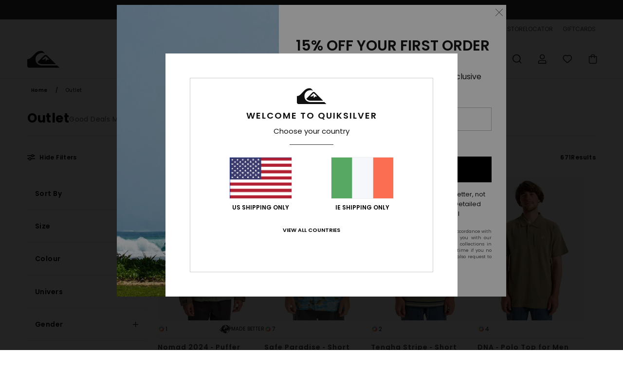

--- FILE ---
content_type: text/html; charset=utf-8
request_url: https://www.google.com/recaptcha/api2/anchor?ar=1&k=6LcEg6AhAAAAAA_jfDU538keWnh_fA3isqXbjs91&co=aHR0cHM6Ly93d3cucXVpa3NpbHZlci5pZTo0NDM.&hl=en&v=TkacYOdEJbdB_JjX802TMer9&size=invisible&anchor-ms=20000&execute-ms=15000&cb=zc0ge3i8a9gi
body_size: 45391
content:
<!DOCTYPE HTML><html dir="ltr" lang="en"><head><meta http-equiv="Content-Type" content="text/html; charset=UTF-8">
<meta http-equiv="X-UA-Compatible" content="IE=edge">
<title>reCAPTCHA</title>
<style type="text/css">
/* cyrillic-ext */
@font-face {
  font-family: 'Roboto';
  font-style: normal;
  font-weight: 400;
  src: url(//fonts.gstatic.com/s/roboto/v18/KFOmCnqEu92Fr1Mu72xKKTU1Kvnz.woff2) format('woff2');
  unicode-range: U+0460-052F, U+1C80-1C8A, U+20B4, U+2DE0-2DFF, U+A640-A69F, U+FE2E-FE2F;
}
/* cyrillic */
@font-face {
  font-family: 'Roboto';
  font-style: normal;
  font-weight: 400;
  src: url(//fonts.gstatic.com/s/roboto/v18/KFOmCnqEu92Fr1Mu5mxKKTU1Kvnz.woff2) format('woff2');
  unicode-range: U+0301, U+0400-045F, U+0490-0491, U+04B0-04B1, U+2116;
}
/* greek-ext */
@font-face {
  font-family: 'Roboto';
  font-style: normal;
  font-weight: 400;
  src: url(//fonts.gstatic.com/s/roboto/v18/KFOmCnqEu92Fr1Mu7mxKKTU1Kvnz.woff2) format('woff2');
  unicode-range: U+1F00-1FFF;
}
/* greek */
@font-face {
  font-family: 'Roboto';
  font-style: normal;
  font-weight: 400;
  src: url(//fonts.gstatic.com/s/roboto/v18/KFOmCnqEu92Fr1Mu4WxKKTU1Kvnz.woff2) format('woff2');
  unicode-range: U+0370-0377, U+037A-037F, U+0384-038A, U+038C, U+038E-03A1, U+03A3-03FF;
}
/* vietnamese */
@font-face {
  font-family: 'Roboto';
  font-style: normal;
  font-weight: 400;
  src: url(//fonts.gstatic.com/s/roboto/v18/KFOmCnqEu92Fr1Mu7WxKKTU1Kvnz.woff2) format('woff2');
  unicode-range: U+0102-0103, U+0110-0111, U+0128-0129, U+0168-0169, U+01A0-01A1, U+01AF-01B0, U+0300-0301, U+0303-0304, U+0308-0309, U+0323, U+0329, U+1EA0-1EF9, U+20AB;
}
/* latin-ext */
@font-face {
  font-family: 'Roboto';
  font-style: normal;
  font-weight: 400;
  src: url(//fonts.gstatic.com/s/roboto/v18/KFOmCnqEu92Fr1Mu7GxKKTU1Kvnz.woff2) format('woff2');
  unicode-range: U+0100-02BA, U+02BD-02C5, U+02C7-02CC, U+02CE-02D7, U+02DD-02FF, U+0304, U+0308, U+0329, U+1D00-1DBF, U+1E00-1E9F, U+1EF2-1EFF, U+2020, U+20A0-20AB, U+20AD-20C0, U+2113, U+2C60-2C7F, U+A720-A7FF;
}
/* latin */
@font-face {
  font-family: 'Roboto';
  font-style: normal;
  font-weight: 400;
  src: url(//fonts.gstatic.com/s/roboto/v18/KFOmCnqEu92Fr1Mu4mxKKTU1Kg.woff2) format('woff2');
  unicode-range: U+0000-00FF, U+0131, U+0152-0153, U+02BB-02BC, U+02C6, U+02DA, U+02DC, U+0304, U+0308, U+0329, U+2000-206F, U+20AC, U+2122, U+2191, U+2193, U+2212, U+2215, U+FEFF, U+FFFD;
}
/* cyrillic-ext */
@font-face {
  font-family: 'Roboto';
  font-style: normal;
  font-weight: 500;
  src: url(//fonts.gstatic.com/s/roboto/v18/KFOlCnqEu92Fr1MmEU9fCRc4AMP6lbBP.woff2) format('woff2');
  unicode-range: U+0460-052F, U+1C80-1C8A, U+20B4, U+2DE0-2DFF, U+A640-A69F, U+FE2E-FE2F;
}
/* cyrillic */
@font-face {
  font-family: 'Roboto';
  font-style: normal;
  font-weight: 500;
  src: url(//fonts.gstatic.com/s/roboto/v18/KFOlCnqEu92Fr1MmEU9fABc4AMP6lbBP.woff2) format('woff2');
  unicode-range: U+0301, U+0400-045F, U+0490-0491, U+04B0-04B1, U+2116;
}
/* greek-ext */
@font-face {
  font-family: 'Roboto';
  font-style: normal;
  font-weight: 500;
  src: url(//fonts.gstatic.com/s/roboto/v18/KFOlCnqEu92Fr1MmEU9fCBc4AMP6lbBP.woff2) format('woff2');
  unicode-range: U+1F00-1FFF;
}
/* greek */
@font-face {
  font-family: 'Roboto';
  font-style: normal;
  font-weight: 500;
  src: url(//fonts.gstatic.com/s/roboto/v18/KFOlCnqEu92Fr1MmEU9fBxc4AMP6lbBP.woff2) format('woff2');
  unicode-range: U+0370-0377, U+037A-037F, U+0384-038A, U+038C, U+038E-03A1, U+03A3-03FF;
}
/* vietnamese */
@font-face {
  font-family: 'Roboto';
  font-style: normal;
  font-weight: 500;
  src: url(//fonts.gstatic.com/s/roboto/v18/KFOlCnqEu92Fr1MmEU9fCxc4AMP6lbBP.woff2) format('woff2');
  unicode-range: U+0102-0103, U+0110-0111, U+0128-0129, U+0168-0169, U+01A0-01A1, U+01AF-01B0, U+0300-0301, U+0303-0304, U+0308-0309, U+0323, U+0329, U+1EA0-1EF9, U+20AB;
}
/* latin-ext */
@font-face {
  font-family: 'Roboto';
  font-style: normal;
  font-weight: 500;
  src: url(//fonts.gstatic.com/s/roboto/v18/KFOlCnqEu92Fr1MmEU9fChc4AMP6lbBP.woff2) format('woff2');
  unicode-range: U+0100-02BA, U+02BD-02C5, U+02C7-02CC, U+02CE-02D7, U+02DD-02FF, U+0304, U+0308, U+0329, U+1D00-1DBF, U+1E00-1E9F, U+1EF2-1EFF, U+2020, U+20A0-20AB, U+20AD-20C0, U+2113, U+2C60-2C7F, U+A720-A7FF;
}
/* latin */
@font-face {
  font-family: 'Roboto';
  font-style: normal;
  font-weight: 500;
  src: url(//fonts.gstatic.com/s/roboto/v18/KFOlCnqEu92Fr1MmEU9fBBc4AMP6lQ.woff2) format('woff2');
  unicode-range: U+0000-00FF, U+0131, U+0152-0153, U+02BB-02BC, U+02C6, U+02DA, U+02DC, U+0304, U+0308, U+0329, U+2000-206F, U+20AC, U+2122, U+2191, U+2193, U+2212, U+2215, U+FEFF, U+FFFD;
}
/* cyrillic-ext */
@font-face {
  font-family: 'Roboto';
  font-style: normal;
  font-weight: 900;
  src: url(//fonts.gstatic.com/s/roboto/v18/KFOlCnqEu92Fr1MmYUtfCRc4AMP6lbBP.woff2) format('woff2');
  unicode-range: U+0460-052F, U+1C80-1C8A, U+20B4, U+2DE0-2DFF, U+A640-A69F, U+FE2E-FE2F;
}
/* cyrillic */
@font-face {
  font-family: 'Roboto';
  font-style: normal;
  font-weight: 900;
  src: url(//fonts.gstatic.com/s/roboto/v18/KFOlCnqEu92Fr1MmYUtfABc4AMP6lbBP.woff2) format('woff2');
  unicode-range: U+0301, U+0400-045F, U+0490-0491, U+04B0-04B1, U+2116;
}
/* greek-ext */
@font-face {
  font-family: 'Roboto';
  font-style: normal;
  font-weight: 900;
  src: url(//fonts.gstatic.com/s/roboto/v18/KFOlCnqEu92Fr1MmYUtfCBc4AMP6lbBP.woff2) format('woff2');
  unicode-range: U+1F00-1FFF;
}
/* greek */
@font-face {
  font-family: 'Roboto';
  font-style: normal;
  font-weight: 900;
  src: url(//fonts.gstatic.com/s/roboto/v18/KFOlCnqEu92Fr1MmYUtfBxc4AMP6lbBP.woff2) format('woff2');
  unicode-range: U+0370-0377, U+037A-037F, U+0384-038A, U+038C, U+038E-03A1, U+03A3-03FF;
}
/* vietnamese */
@font-face {
  font-family: 'Roboto';
  font-style: normal;
  font-weight: 900;
  src: url(//fonts.gstatic.com/s/roboto/v18/KFOlCnqEu92Fr1MmYUtfCxc4AMP6lbBP.woff2) format('woff2');
  unicode-range: U+0102-0103, U+0110-0111, U+0128-0129, U+0168-0169, U+01A0-01A1, U+01AF-01B0, U+0300-0301, U+0303-0304, U+0308-0309, U+0323, U+0329, U+1EA0-1EF9, U+20AB;
}
/* latin-ext */
@font-face {
  font-family: 'Roboto';
  font-style: normal;
  font-weight: 900;
  src: url(//fonts.gstatic.com/s/roboto/v18/KFOlCnqEu92Fr1MmYUtfChc4AMP6lbBP.woff2) format('woff2');
  unicode-range: U+0100-02BA, U+02BD-02C5, U+02C7-02CC, U+02CE-02D7, U+02DD-02FF, U+0304, U+0308, U+0329, U+1D00-1DBF, U+1E00-1E9F, U+1EF2-1EFF, U+2020, U+20A0-20AB, U+20AD-20C0, U+2113, U+2C60-2C7F, U+A720-A7FF;
}
/* latin */
@font-face {
  font-family: 'Roboto';
  font-style: normal;
  font-weight: 900;
  src: url(//fonts.gstatic.com/s/roboto/v18/KFOlCnqEu92Fr1MmYUtfBBc4AMP6lQ.woff2) format('woff2');
  unicode-range: U+0000-00FF, U+0131, U+0152-0153, U+02BB-02BC, U+02C6, U+02DA, U+02DC, U+0304, U+0308, U+0329, U+2000-206F, U+20AC, U+2122, U+2191, U+2193, U+2212, U+2215, U+FEFF, U+FFFD;
}

</style>
<link rel="stylesheet" type="text/css" href="https://www.gstatic.com/recaptcha/releases/TkacYOdEJbdB_JjX802TMer9/styles__ltr.css">
<script nonce="mWIcv5YTTLUY1KPjyb7qRA" type="text/javascript">window['__recaptcha_api'] = 'https://www.google.com/recaptcha/api2/';</script>
<script type="text/javascript" src="https://www.gstatic.com/recaptcha/releases/TkacYOdEJbdB_JjX802TMer9/recaptcha__en.js" nonce="mWIcv5YTTLUY1KPjyb7qRA">
      
    </script></head>
<body><div id="rc-anchor-alert" class="rc-anchor-alert"></div>
<input type="hidden" id="recaptcha-token" value="[base64]">
<script type="text/javascript" nonce="mWIcv5YTTLUY1KPjyb7qRA">
      recaptcha.anchor.Main.init("[\x22ainput\x22,[\x22bgdata\x22,\x22\x22,\[base64]/[base64]/e2RvbmU6ZmFsc2UsdmFsdWU6ZVtIKytdfTp7ZG9uZTp0cnVlfX19LGkxPWZ1bmN0aW9uKGUsSCl7SC5ILmxlbmd0aD4xMDQ/[base64]/[base64]/[base64]/[base64]/[base64]/[base64]/[base64]/[base64]/[base64]/RXAoZS5QLGUpOlFVKHRydWUsOCxlKX0sRT1mdW5jdGlvbihlLEgsRixoLEssUCl7aWYoSC5oLmxlbmd0aCl7SC5CSD0oSC5vJiYiOlRRUjpUUVI6IigpLEYpLEgubz10cnVlO3RyeXtLPUguSigpLEguWj1LLEguTz0wLEgudT0wLEgudj1LLFA9T3AoRixIKSxlPWU/[base64]/[base64]/[base64]/[base64]\x22,\[base64]\\u003d\x22,\x22wpLCiMKFw7zDhcOIwqvDt8Oaw7XCo1BvccKMwpwXezwFw5zDpB7DrcOpw63DosOrecOwwrzCvMKZwrvCjQ5fwpM3f8O1woNmwqJgw7LDrMOxNlvCkVrClzpIwpQ4EcORwpvDnMKuY8Orw6zCgMKAw75/KjXDgMKAwr/CqMOdXlvDuFN+wqLDviMaw5XCln/Cm1lHcFBXQMOeBHN6VHbDmX7Cv8OCwpTClcOWB1/Ci0HChDkiXwjCnMOMw7low7tBwr5/wq5qYCnCoGbDnsOTY8ONKcKLeyApwr3CsGkHw7DCqmrCrsOldcO4bQzCpMOBwr7DnMK2w4oBw7XCpsOSwrHCkWJ/wrhRN2rDg8Kxw6DCr8KQeQkYNxgMwqkpXcK3wpNMGMOpwqrDocOcwpbDmMKjw79Jw67DtsOAw6RxwrtWwqTCkwAxfcK/bXFqwrjDrsOCwopHw4pkw4DDvTABecK9GMO6GVwuPFtqKng/[base64]/[base64]/[base64]/[base64]/DkQAwesO7BMKdSMOxw4xiwrMzwqPDmsORwoHCvC/ClcONwpsQw5vDqALDmV5lKwhmOGXCgsOHwqAPH8Ozwqhawq8Vwqwcc8Klw4XCnMOoSBB6JsOCwr5Aw5DChz5IbcOYfnDDgsKkMsO2IsOQw6pvwpN8esOUYMKgG8ONwpzDu8Kjw7bDncOILzXDkcOewocEwpnDvwhbw6Zrwo/DnkIzwrHCmTlhwo7DrsOOLgYPRcKcw5I+aEvDoXjCgcKiw6Q5w4/DpWjDrMKKw4YKdx8pwoILw6DCnsKSXcK/wrrDm8K9w7caw6HCg8Odw6oXKMKtwrEYw43CiQUkEwITw5rDkngUwqrCjcK5NsOWwpBHEcOXX8Ojw5Ylw6LDpcO+woLCjx3DrS/DtzDDuiXDn8OAcWrDgsOZwp9BZ0rDoB/CmnvCiRXCkAQjwo7Cu8K4KHwjwo0Gw7fCkMOQw5EbD8K4XcKtwpoEwoxgS8Onw7jCgMOvwoNYaMOTHBLCgDHDpcKgd2rDjxplCcO9wpEiw7/CoMKxFgbCigEJF8KmJsKeDS0Bw5IGNsOpE8OLYsO8wqdewoZ/asOGw6I/CDBlwqF7RsKCwpZow49Jw5jCh21EIcO2wq8uw4I1w6HCgsOKwqDCs8OcVsKxRTUyw4ljS8OFwo7ChiLCtcKFwrvCjMK4CCzDphDCiMK5bMO9CW07OEQ6w7DDiMO7w6wvwrdIw45Iw45QKnZPOkIlwovCiUBuAcOhwo/CiMK2XyXDgcKRe2MCwplqcsO8wo/DicOTw4JZLXI5wrZfQ8KoEz/[base64]/[base64]/d8O/ZcO1wrttHMOHKEsywqnCs8KdfsOawpvDhGgABcOWw6LCnsOSeybDo8OHe8Oew7/Cj8K1JsOYCcOXwoTDlCw4w4IEwqzDs1hcTcK5DXVxw77CkAXCn8OlQ8O0aMOnw6nCvcObFMKowqXCnsOqwo5US3ALwoPDisK2w6tWe8OTVsK3wq91UcKZwpwNw4jCl8OtTcOTw5PDisKfHyPDnD/Di8OTw5bCjcO7NlNUFMKLQ8O5wqJ5woIcFVAKBTlzwr7Cq3jCosKBWSzDk1nCvG8qRlXDjChLWsODP8KGMGDDqk7DssKCw7hiwodJWTjCnsKuwpc4BkPDvgfCr19RAcObw5fDsT9Yw5nCp8OMMWAsw6PCkMKqUhfCjHMMw518L8KKbsK/w6bDg3vDn8KLwqfCucKdwpNtbMOsw5TCsVMQw6jDlMO/VjTCnwobAifDlnjDncOdwrFEdjvDlEzCrMOYwoY5wrzDjWbDhRhewpPCinDDhsO/W0F7EEnCg2TDgMO0wrrDsMKRQ3bDtkfDiMOMFsOrw6XCnENHwpQAEMKwQzF1b8OYw54Zwr/DrzEBTcOPMEldw5nCqsO/woPDtcKBwonCkMKtw7MmCsKvwoNvw6HCjcKJH2E2w57Dn8K+wq7CpsK/TcKkw6UIDUtow5kewoFeOHRPw6MhCcK7wqQQVkPDpQZeVHjCmcKiwpLDjsO2w5lSMU/CpD3ChjnCnsOzDzfCuCLCtcKlw61owoLDvsKoeMK1woU+BwhUwoXDu8KXeBRBBcOZWcOdFFXCm8O0wrl4D8OaOWsXw4LCoMO8EMOgw5zCn2DCjEUzZx4OVmvDvsKDwqLCmUceQsOhMsOQw6/Dp8OgLMO3w4USIMOOwpU4wrxQwqvCgMK6C8KzwrnCmsKwQsOrw7HDncO6w7vDklDDuQtCw7BGBcKJwpXDmsKlfsK/w6/DicOXCzYCw6nDlsOTKcK3I8K6wroCFMOUOMKuwopbf8K8BwNfwpLDl8O2NG8vKMO2wpDCpx1UZG/CnMOFA8KRHy5QBnPDocKKWjsbZh45UcO5A3/[base64]/[base64]/wpHDksOhDF7Dr17Dv2TCszhFwqbClxMEVsOXw4AgRcO9LSIJBm9cLsKhwpPDiMKcwqfCvsK+Z8KGJUk8bMKNREwAw4rCncO5w6vCq8OTwqgsw5tHGcO/wrzDoQbDlUIJw75JwphAwqvCpk02DlJOwrZbw7HDtsK/alF6T8O5w4EjKkVxwpRXwocgCGs4wqjDoH/Dglc3VcKgNkrClsKqaXUjOBrDmsOQwr3DjjkSfcO0w5/CgRR4MH/[base64]/DvMOjE8OubRwpccK9dcORCBTDiyfCpMKKWzHDvcOewoTCgiIRe8OrasO0w4wAecOMw4HDszgZw7vCtcOnExbDtTDCmcKDw4jDqwLDhGF6TsOQEAvDi2DCmMO/[base64]/CgsOOeB9DIcORwpbCkMOGwqzCoAsoHcOiJcKGWUUZe3zCingjw6/Dt8OTwrrCgcK6w6LDuMK3wrcXworDqjIOwqYsMTZDRMK9w6nDoD3DgijChChHw4jCrcOJA2TCjz9DW1/[base64]/DrcOyYMOJdMOtw5XDusODw4hqw6/CsMKOVwLCh2PCiGfCqhBXwp/DmRMDEV1UH8OXasOqwobDrMKgRMOYwqgYKcKrwqTDsMKIw4XDtsKwwobCiBHCnRrDsmc9Ol7DvQzChgLCiMKjNsOqXxI6DV/Ch8OUd1nCsMO5wrvDvMO3Angbw6XDkwLDg8Knw757w7AqDsKNGMK8YMKQLwfCgXPCsMKvYR1Yw6p5wr1JwpvDpwgIYU0qEsO1w6xIWS7ChcKYWcK2AMKzw6FBw7LDgibChEfCqwTDncKLAcOcB2k6GzxbYsKiFsOwFMOcN3BDw4zCpmzDr8OZXcKLwqTCqMOtwqk/WcKhwoPCn3zCq8KOwoHCjAVowp1Rw7fCpsKawqrClWbDnkECwrTCv8Kqw4AdwobDuRRNwo3ChW8aPsOvGcK0w5Axw7Y1w5jDtsOUQwxYw54Mw6rDvGHCg2XDr3fCgD8Qw4ohdcKQWzzDmTg+JnQgF8OXwpfDgw02w4fDoMO8wo/DgR8HZms0w4HCsV3Dk14bGT5SaMKhwqoiL8Okw7rDkioiFsO0w6jCpsO5W8KMAcOnw5kZWsKoWEsscsK9wqbCjMKpw7A4w4IzcFjCgwrDmcK/w5PDq8OADR5CfmcJSUvDmmrCgzDDii9swrPCk3vCliDCkMOcw7M3wp0kLX9rBsO8w4vDuRQIwp3Cgi1twojCpwktwoYVw4Vtw79dwo/CtMOGfcOiwrFkdC1qw4PDnyLCkMKwSFEbwovCoUgJLcOcPCtiRxxtYMKKwrTDjMKXIMKjwovDn0LDnDjDpHUdw5HDrn/DszPDpMOATUIOwoPDnjfDlQjCncKqQBI2IsK7w6pRJi3DiMKyw7DCrsKLbcOJw4UybC0tTTDChAHChcKgO8KSd27CmDRNNsKtwo12w45XwqXCuMOnwrvCq8KwJcOiRDnDuMOewpfCi1VJwpY1QsOyw4AMVsO7Bw3Dlm7CunUlM8OmKnrDnsKUw6zCgWvDvz/ClcOxRGtewo7CtQrCvnPCrxVdKsKxZsO6EUDDv8KmwrfDp8KlTDHCnnY/X8OKDsONwq98w7TDgsOeGcKVw5HCuCrCkg/[base64]/[base64]/Dl8KjKC3Dkl/[base64]/DhTzCt8O3Sw3DiMOewq/DosK5wqnCusOXK1TChlbDr8KXw5PCgcO1UsONwoDDtVwcJR4bQMKycEMgI8OdMcOMIGJdwqfCq8O4TMKPYn8hw5jDvEAVw4c+P8K1wqLCiy0ywqcGXsKywr/[base64]/DnRJiwozCvnsRworDgGBmJsOOwrBmw5nDsEvCgGM8wqPCr8OPw7jClcOGw5BJH1VaA17DqDwNUMKdQXvDhcKAcScrQMKewppCFHwlKsO6w4TDiEXDp8KvVsKAbsOXJsKtw4RzZz0WTiQ7RC1nwrzDjh8BCC9wwrx1w7A5w47Dl3l/ZiVoC3rCl8KNw6xYSR48E8OTwrLDiiLDt8OyJDHDuBtyHTl3wojCvAsRwqkAOk/DucOYw4DDsQzCuy/DtQM7w6jDoMK1w5IVw5pETRfCu8Kfw4XCjMOcS8OoKMOjwqx3w5I4TwzDqcK9wrPCk3M2QWbDqMOgCcKkw7xewq7CplZ3JMOVJcOpU3TChUAgNHzDqHHDhMOhwr03esKsfMKBw4ljP8KgZcOhw4fCnX7CjMO/w4g3esONaTMqOMOFw7zCvsOZw7jCtnF1w6JOwr3CjzsAGxRdw5bCgz7DunkWLhgfKVNbw5PDkjBRJCB3bMKNw4gjw5LCi8O7ZcOCw7tBfsKVO8KII39hwrLDkifDlMO5wpDCs3vDpk3DhGkMQT8mTTYeb8K3woBEwplyBxghwqfCuDdGwq7Cn2pXwqY5DnDCknBSw4/CpsK0w5F9THHChEHCsMKaCcKxw7PDmmBlY8KLwp/[base64]/f1PDmXQrwoclw7F+wrjCjTrDiMOeYDPCun/DrMK8wq3DihLDkVnChsORwq9YECzCrGEQwrVEw61UwoNGbsO1Lxlyw5XChMKTw6/CkQHCjULCnGHCliTCmT1if8OmAUJqCcOewrjDgwsew6rCqCLDuMKTbMKZLlvDscKUw4/CoAPDpzA6w47CuxwTUWsUwqJwOMO2GsOowqzCgD3CmkzChcOOTcK4UVlybAxVw5LDicK7wrHCkH1fGAHDszp7P8OpL0VQfBnDlEnDrCELwrEtwoswOsK0wrh0w4ANwrJuKcOxU3UDEwHCpmLDtjQpBDs4QT/DlMK0w4oQw53DiMOVw6Z3wqjCtsOLKQB/wrrClwnCqnR7f8OMIMKawprCgsKFwqfCscO7SH/Dh8OmeVbDqCV+QGtvw7Z+woQhwrXCgsKkwrfCjMKuwocHXBzDlEQUw7/DrMOgRCFFw69jw5Flw6PCmsK0w6LDk8OwQzoUwpc5wr4ZRBPCp8Kvw4sWwqZ/wqpgWBvCqsKeMycAJgzCssKFPMK5wrHDqMO5KMKiw5E3ZcO7woENwrzCrsOrTEhpwpgHw45QwoQSw5rDmMKfaMK4wopcXg/Cpl0ew6ISNz8FwqwLw5XCscOhw7zDrcKnw7oTw5pMOmfDisK0wpPDjl7CksOdRsKsw6nDhsKLecKzScOsUjXCosK6T23ChMKNHsOieFXCusO6asKcw515QMKfw5fCi2h4wqtjPT02wp7Cs3rDj8KWwpvDvsKjKRt/w4bDnsOpwq3CgkLDpzRawr8uFsOlacKPwqzDisKbw6fCu1/[base64]/DqyLDmQBLw65cdcKrw5bCr0PDgcKnwrfDr8OWw7sLEsODwogmNcKgUcK0a8OTwojDnRdJw4d8XUcjKWc6TjHCgsKwLwbDjsOCZMOnwqPCvBzDiMK+ex88IsOhQToOQsOHK2vDiwECFsOmw7jCncKOH3vDgl7DuMOlwqDCgsKMf8K2w7jCowHCo8O7w45nwpoiJQ/DjhMiwrx/wrZLIVwuwrDCusKDLMOpd3zDoUkLwqXDo8OSw53DvXBnw6jDkcOeZcKQfEtgahjCvHsnS8KVwo7DmWYJMHpeWibCmU7CsjwEwrBYHwXCpHzDh2ZVfsOAw6bCgmLDvMOnGm9ew45PRkx9w4zDrsOmw7kDwp0Iw75AwpDDrBQQRnXCjVd/YMKTHcOgwo7DoDvCvS/CpTt+S8Kowq0pGz3Ck8Ocwq3ChizCkcOpw4rDmRgtADrChA/DncKnw6FCw4/[base64]/CiMKTZA/ClcKVZsOdw4LCqRQVO8Orwr/[base64]/Cnkpuwq/[base64]/CnsOeQsKxL8KTw4TCrsKDI3ERwrnChMKrU8KWEBPCuFnCksOQw71TLmPDmlvCncOXw4fDk2h+bcKJw60pw7gNwr0+YTJhCTwhwpzDkzcLLcKLwoJkwp1Jw6vCi8KqwofDt1EXwpNWwoMXcxFGwoViwooAworDgz8qw5bCnMOMw4B4e8OrXsKywoASwpvCvRzDr8ONw6/DpcKnwrIyYcO+w4QYcMOfwrPDhcKKwplFTcKzwrUvwobCti7CrMKywr9OKMKXe31/wp/Cq8KIOcKUVnJQesOYw7JGJcK+YsKAw7YENQwgX8O7WMK1wp16MMOZfMOzw5Z8woTDmDLDlMOiw5TCkm7DrMO8PG7CoMKnTsKcFMO/w7TDgiJtbsKdwobDh8OFO8OTwrgXw7PDjg8Ew6hHcsO4wqTCn8OqZcOZZjnDgl8BKh4sV3rCnCDCt8Oua24SwpHDrFZJwr3Dh8KOw73Cl8OZImzDvSzDnA/[base64]/wpDCrXzDnMODcBcvwqfDqS0vG8OnUUPCssKOw4I6wpBDwpzDohhRw4zDr8Ovw5zDklB2wr3DgcORH0RzwqPCvMKIfsOCwpNxW2phwpsCwoHDjiQAwozDnw5cdCfCqRDChyvCn8KYJcOwwoUQXyTClz/DjAXCoD3Di0B8wohhwr1Gw7HCtX3DsWLCrcKnek7CqCjDvMKcfMOfPisOSGjDiU9twpPCrsKYwrnCtcOawqPCtj/CoHbCkXbDqWjCkcOTBcOAw4kKwpJUKnllwqHDlXkewr9xHXJdwpFKAcK7TzrCi3wVw70xZMK8L8O2wrsDw4PDkMO3dsKrJMOfDVsNw7/Dk8KjGVBbe8K8wpMpwrnDgy3Ds3PDncK7wowKdl1QOk5zw5V6w4wuwrVPw4IKbjwmBTfCnCs9w5lGwpEwwqPCt8OVw4TCpCHDu8K+DyfDozfDncKjwp9nwpZMHz3Cg8KYPwN1SW9gDQ3DvENrw7DDjMOkOMKedcKmQSoJw6Y/woPDhcKKwq1EOsONwpcMJMODwow4w6tQfTdiw4vDk8OOwr/DqsO9W8OXw7NOwqzCoMOswqdpwrMbwrTDm08TbjvDr8KaXsKtw6hARsOxV8KTYj/DqsOgNEMOwqPCj8KLQcKNHkPDrxHCt8KvacKzBsOHesKowpYuw53CnktUwqU3C8Oxw77DhcKrfT4yw5TCt8Ouc8KJLhoCwpwoWsOQwpM2IsO0McOgwpRBw7/CjFE1LcKTEMO9LEjDksOjBsOzw4LCg1MaCi0ZGnwqWxZjwr7CiAJvMcOawpTCi8OGw5TDjMOgZcO+w5/DisOsw5jDuB9gdsKkUAjDlMKNwogNw6PDvMO/[base64]/Iig3JmB/w4bDlsKqT07DhigXSC3CgSNiQcKAPcKYw5JJQFtpwpAnw6rCqwfCgsKzwoZ7aFnDosKDb37CngU1w5h1GhNmFQZUwqDDncO4w6rCh8KUwrjDqFvCgwJZIsOhwpNHYMK9ExjClUtxwoHCtsKqw4HDvsOKw63Dkg7Dix3DncOZwpozw7/CpcO1TkZZYMKbw4bCkHHDlAjCjz/Cv8K6ERVdFm1eWglmwqULw6B3wp7CnMKXwqtBw5LDimDCpmDDlRg2BcKSPEFRI8KoNMKvwoHDmsKGam96w5fDpMKzwrB1w67Dp8KOSmDDmMKnbBjCkmssw7oDesKlJlNgw4YIwq8owojDtQnDmANaw6LDgcKSwo17UMO3woPDusKlwrjDoEHCrwx/aD/CpsONZwEVwptVwptxwq7CulYBZcKPTCI3X3HCnsKSwpjDtGNuwqsMIhsSDB88w4BsGG8ww7JWwqsMfQUZwobDn8Khw7fCncKewotsSsOxwqvCnMK6DR3Dr3vClcOLAMO6W8Oww7DDhcKKcy1/[base64]/w6fDt8Olw796wpvCpBnCt8Kow5zCs27ChcO/BcOcFcOgRk7Cs8OESMK3O0p8wrBCw6fDvAvDicOWw4JlwpAtd1Faw6DDjMO2w4zDjMOdwoDDlsKJw4IEwp0PHcOWSsOGw43CrsOkw57DnMKGwqE1w5LDuzNeR2cGZMOIw5xqw73ClHXCpSHDg8Ojw43DmTbCv8KewoNMw6/[base64]/[base64]/Don5DR0jClMK1KMKkwobDscKRwo8pwo3CjsKsGynDlsKxdUPCqsOIdHLCtxvDmMKFeSbCm2TDhcKew7gmN8Kya8OeCsKCA0fCocOqbMK9A8K0aMOkwoDCj8KfBQ1fwp7DjMO0DW/DtcKbH8KhfsKowpxJwq1ZXcK0w5PDg8OeaMOZHQ3Cph/[base64]/NMO/w5jCpsOgw7nDosK/BnAbACtawrzDjMKmJQzCjwpHWMOjf8OXw4fCssKCMsOqRsOzwqLDvcOFwo3Dv8OYJThzw6ZUwqo7HcOQI8OIP8ONwoJkNMK2DWfCgUvDpsKOwpomd1TChhDDpcKCYMOuWcOUKMO7w7lzK8KySR4/RxHDhk/DsMKnw6dcPlnDsDhGcAp8VDYPIcK9wr/[base64]/CgsOuDsOIw5UiwofDrMK5wr7CoEzDgMK5SsKfw7XDhsKyHMO6wqXCg2vCm8ORFHHCv2UYesKgwqjDp8KScAt/w7gZw7UnFmMpUcODwprDvsKrwoTCtEnCocOUw5FoFgXCosOzTsKewp/CqAAxwrrCrsOwwo52HcK2woUWUMOeCHrCrMO+eFnDmGTClHbDsTHDi8OFw6g0wrLDskl9ETxWw7fDg0jCrBt7Pks/DMOXDsKjbmvDsMOgPWk3fjHDjnLDjMKpwrkwwrrDjsOmwq4Nw41qw7zCqxzCrcOfRX7DnUfCvHkDw67DgcKfw7x6WMKHw4DDlmUzwqTCvsKYwqRRwoHCsWt3K8O0RjnDp8KMNMOJw6Q/w4QrQnrDosKHJQzCrHkXwo8xQ8K3woLDvCbDkcKuwpRJwqDCqxsww4Iow7DDu07Dj2LDpMKjw4/DuyDDjMKHw5nCssKHwqYww67DjglEDEduwoUVSsOkRMOkEMOrwo0mWyfCvCDDrC/[base64]/Dl8OWPMOtw7rDs2lLwrcswoHDpsK1OwkZwqHCviAww4vCmn3Ch0J6FVTClsKSwq7CkDdUw7XDvcKZNU9zw6zDqHIbwpnCl24rw47CssKPbcKVw6pNw4wnQ8OGPRnDqMKAZMO4YgrDlWVSA05nOHbDtmhkW1jDn8ONK3B7w58Fwpc0HGkeN8OHwpPCpGfCscO/Zh7Cg8KOClQPwplmwpxxXcKQKcOhw6gcwovCrsOQw58BwqdTwr40GwDDrnPCpMOUHUFrw6bCmDzCmcOCwokQLMOvw4nCtnsyZcKbJnTDssOeUMOYwqMPw5FMw6x6w6sFOcO9YS8Uwql3w6HCkcOwVWscwpPCvkA0KcKTw7zClsO/w54YFm3CrsO7WcOQQDXDrnPCiBrCmcOBTi/[base64]/w71lAEZ6w60ee3PDo1LCqijDvcKQwrHDgTU7EwPCjXQew6DCpMKxbE1VHGnDihsWdcKuwrHCs3jCqR3CrcOEwqjDpRPCuVrCssOEwqvDk8KSc8OXwot3E2ssGUHCu1DCp3gAwpDDrMOMbVtlHcOWwpfCmEDCsyh3wp/DpGgjSMK2K2zCrirCu8KdKcOmBTbDvsOPc8OZGcKBw5zDpgYfA0bDnX0swoZRwrTDrcOObsKsCMK1H8Osw7DDmcOzwr9Uw4sFw5/Dim/Coxg4Xmtvw5k3w7/Csw91cj0tEg9iwq8pXUxIEMO3wpbChC3CrggjL8OOw7wlw6E6wq/DqcO7wrJKd03CrsK1VAvDjB1Qw5tcwqrDnMKuV8KSwrV/wqDCgRlvGcOTwpvDv3HDlEfDpsKQw7gQwqxQGAxEwq/DrMKpwqLDth1sw4zDlMKVwqlkf3xpwrzDiwjCvz9Hw4HDiQjCiygCw6/DpQ/[base64]/Cn2TChMK5w4LCglxWT1Axw7zDgkNTw5tiwoUsPMO6SSTDm8KYYcOowp54ScOhw43CrsKmAz/CvsODwrNNw7rCr8OaQAFuKcKdwpHCtMKTwpQQEXtfSh9dwqHClsK/wobDvcOAUsOeL8KZwqrDj8KjRnBKwrJ+w5hjSAxMwr/ClmHClE5gKsOdw5xCYWc6wqDDo8KXQ03CqnMCQWBAZMKUSsK2wonDsMK4w6RDAcOpwqrDrMOew686LkQ3d8Ovw4ppUcKBBQ3Cm07DokQ1VsOLw4fChHJGcCMkw7/DhF0SwrjDlUQoaXgzCcOaQXYBw6rCrWrCvcKhYsKWw6zCnGl8wpthZykvewrCnsOPwohwwrHDlsOfGVFUbsKYcQfCkG/Dt8ORWkddLEjDnMKiNTQoIREiwqcEw4jDmSHDlcOhBsO8RG7DgsOHKDnClsObXCQWworCjAPDjcKew5XDuMKBw5Fow7zDrcKMW17DgAvDmHIcwp9rwq/Cny5Vw7DCjiXCsj12w43DmgQjM8Oew6rCt3nDlAZYw6V8w57CkMOJw55pAiBBB8KwX8K/DsOcw6BBw4nCr8Osw6wKAVw/[base64]/UMKYw5cew7dDEU8OwrV+w5l8eMKFJ0HCrW7ChHhuw4rDscKzwqXDhsKPw4nDmiTCj0TDmsOeU8OXw6PDhcKEAcKzw7LCj1J7wrYMOsKrw5YSwpdDwonCjcK1KsO3wo8uwqVYdgHDkMKqwpPDlC9dwrXCgsKrTcOdwpRnw5/[base64]/Ctl7Cl8OmRsOdwoJkwpkpWMKMwqtSwqvCssKtMMK+w5JywpZNWMKmPsOIw7EKKMK8B8OZwpVZwpEpTWtOWUsAWcKlwpLDsgDCs1QGI13Dt8KfwrDDgMOAworDvcKpcjh8w4NiDMOeAxrDh8OEw4EWwp/CicOMJsO0wqXCi1AOwr3Cl8OPw6ZaAhV3wqjDu8K/dSx/XkzDsMKUwpTDgTQuM8KXwpfDicOlwpDChcKpLS7DmU3DnMO9T8Ofw4hjWUsJczXCuUpywqHCiyl1VMKpw4/[base64]/CkTY/IMOuJzjDqcKIS8OFwoYCeMKsw5/[base64]/[base64]/[base64]/XMKMw4bCtsOECxFzeEoNw7XCoBEIw5TCosOow7jCisOeBgHCjExuQF4rw5bCkcKXKytbwpjCn8KWGkRBesK3Hilbwr0pwopHAsOcw5E0wrbCrxnCn8KNKMOFFAcPNVpvX8OKw68JEMOtwpA6wr0TfW1kwpXDjlVgwpPCtF/[base64]/DoUPCiHHDnC0Ow5dcw6hywrpdUA4OIcK1XUB0w7BhNy7CjMKvVWnCscKVR8KMccOFwrjDosKkw60Qw4lWwpcWWMO1VMKdw4zDrMOZwpISGMKFw5hNwqDCisOEb8OzwpNgwp48aGlNKj9UwoPCoMKSccKjw4Rdw7rCksOdAsKJw7/CgyPCtCrDuEs9woE0O8Ouwq3DosKswp/[base64]/CjcK1SFBUDMOOw75JaUJgwoXDgzczSsKWw6fCnMKzB23DgTB6fzHCtyzDnsK5wqvCnwHCiMKBw4bDtk3CnT3DoGcDRcOMNjo9OWXDpz5GX3cAw7HCm8OpF1FMViPCocO8wroBOQAmQz/DpcOXwqDDgsKJw5rDsyrDrMOpw5bCk1F4wpvCg8OVwpvCpsKVYXPDncKBwp9vw7k7wr/[base64]/CsGTCjMOcwpHDsGVERMKbewDCnRzCrcOEw7zCukkhTVrDl3bDqsOAVcK8w4jDkXnCqWTCulxzw7DCmMOvZELDlAcmQTvDmcOBdMO1E1HDgTPDksKLZ8K9RcO/wpbDiQYww6rDpsOqFyUZwoPCoSbDmzZXwrFkw7TDnGhzPQTDvDfCnSAJK33Dky7DjFPCrhjDlBArQwdecGHDlgIOS2QjwqNLasOEQgkHXmHDjkN6wphjXcO8V8KkX2srasOOwoXCpXtvasKnb8Obd8OUw7g3w7hew63Cg30cwpZkwpHDnxDCosOXVV/CkhgBw7jCpcOZw7prw75nw6N0PsKMwq1pw5DDk3/[base64]/ABUTwpYNR8Okw7/DsCNywpfCqmpQwqMQwoPCq8OKwpzChsOxw4/DrHEzwp3DtRJ2Dx7CicO3w58EFx5RUkbDljHCslImw5RDwrjDlyIOwprCtm/[base64]/Cg2JrbBk5w57CuMOQD8OeRGkgwqDDr8KzwozDlsK3wqcJw6bDj8OPLMKlwqLCisO+cBMOw4bCkkrCtgDCuWnClSvCsVPCrU8aTz0awoBcwrnDlFM1w6PCu8KrwqnDicORw6A9wpEkGMO8wrFVLBoFw799JsODwqd4w7M4J2QEw6pDY0/[base64]/Cn3AXw6XDp1YUVcKvw7TCoWFMw4cfI8Kdw6BWJitMeAVGUMK7YSBqR8Ozw4EBTm1ow7BawqrDtsKBbMOvw77DmBnDmcOGK8KjwrRKXsKmw6h+wr1LU8OWYMO/b2/CtWjDjlPCtsKbYMOywqVZYMKyw4QQS8OpCcO4ax/DvcOuKS/ChxzDj8KeTCjCgwJhwqsGwqnCpcO8NSTDk8KIw5hiw5bCm2nDshrCrMK9AysWUsKfTsKvwqrDuMKjd8OGUDxELCQ+wqzCgijCqcO7wrLCucOdSsK5BSjCrQN1wpLDosOYwo/DrsKLGBzCsHIbwrTCq8K0w4l1Iz/CpwoIw6p4wrbDiH04JcOiQE7DhsK5w5kgbTFTNsKxwpwXwozCgcOVw6JgwrzDjCQsw6JXNsOyXMOxwpVIw7PDvMKDwoDCiV5DJxTDh1F1FcOtw5PDv2kJK8OmU8KYwrvChSFyKRnCjMKRGSfCpxAMMsOew6nDg8KcY2PDiE/Cu8K8FsOdDWrDvMOuPMOtwojCoRFywrLCi8O8SMK2OMOxwrrCtgV7ZSfCjjDCgwsow5Ypw5fDp8KiAMKKOMKEwqN1eUxfwo/Dt8K/[base64]/DusO4SMOww7DCvXLDrRwMWsKLdn8pXMKRUcKbwpEfw6IiwpzChsKHw7PClHASw4HCnUhDWcOmwqZnPMKjOGJ3QMOOw5jDi8OBw7vCglHClcKbwpbDv2/DhVLDnz/[base64]/[base64]/DnQPCoMKSIUt1wqcJwr7DjcK9w74JI8KyaXHDqMOlw43Cj3nDpcORUcOpwo9DNzcHIyZ8FBJCwoTDvcKSRHRDwqLCljBbw4d3QMK+w5bCmMKLw4fCthYyXDcHWTJfDVxWw7nDuQ0KBMKNw5AKw63DhyF/[base64]/CpjbCpsKfGVXDi8ONdRleJcKHw4vCoAdEw5XCm8Kqwp3CrgoECMOwbT1Aax8fw680ZllEeMK/w4FVNlNhUWrDrcKiw67CosKlw6Z6dishwpXCsjfCmRXDn8KLwqo7GsORQm51w691EsKrwoQNNsOhw6MgwpzDhXjCjMOHNcO+c8KBWMKiT8KaF8OWwpBtFCLDjynDngYQw4VywrZ9C2wWKsOaB8KeH8O2dsOBQMOZw7XCjFHCucO/[base64]/HcOXw7k3wqPCnnkecjk3C1l/[base64]/wqscclkJwr0lwqnCoF5fFMOsScK3OB/DhypCUsOFw5LChsOOPMOWw4pTw4vDgQUKGns0DcOUH0DCm8OMw4shOcORw7gCCn5gw7vCoMOPw7/DgcKKP8O1w6IiX8KZwqrDtBbCvsKZKsKfw5g2w5bDiDsjNRvCi8K+BUhvOsOvAyZUJxHDvBzDncOUw4HDpSY5ERtqEgrCkcKaQMKAIBZvwp9KAMKDw7NyJMK7BsKqwrZAGmVZwqbDg8OOZhHDuMKUw71Fw4jDtcKbw4fDoVrDmsOLwq56HsKXaHrDrsOFw6vDjTB/I8KNw7xZwp7DvzUww4rDqcKLw6HDgcK1w61Iw4PClsOmwqFxDDdkDQ8UNg7CvDhHA0sLfjAIwrk9w4ZkesOiw6k0FyDDlMOPGcK1wokaw4QPw6PCuMOpXylRAEHDlw42wqXDlyUTw5LChsOXZMKGdwPCrcOLO2/[base64]/w4wdV1Mrw47Ck8KMA8Oiw7jCr8OfakZRYcKrw6LDrcKbw5TChcKbEwLCo8KLw7LDqWfDpTHChCUVVj/DpsOhwpMKCMOjwqFBM8OnGcOXw6U4E2vCgyvDiUfDiTzCiMOoXgnCgVkvw5HCsy/[base64]/L27DqXLDrRw1LMKjXMKjbSw9w6rDqQ5VZsOWw71twq1swqF7wqlSw5/DpMOZKsKFD8O/K04+wqRAw6UHw7TDl1YeAlPDlk5gJkBqwqdXMxMzwoNbQQfDk8KMEhkaFH0zw7DCtSFMYMKOw5MRwovCvsOITg4tw5HCi2R7w59lKEjCqhExOMKfwo5Zw6HDr8OdCcOBHTzDvHR/[base64]/CmxjDviJVYsO+OWfDk2vDtXxaJMOCAGwYwq4QSQVJAcKGwpPCu8KrIsKHworDnwcRw64ow7/CkwfCr8Kewp1JwojDuUzDghjDlBhpdMO7BEPCoxPDmynCv8Kpw74Rw5LDgsOtHiPCsyBOw5gfTcKDABXDlhV6GGzDjcKqAElkwop5w7ZLwqgTw5VlTsKuAcONw4AawpM/CsKvQcKFwrcbw6TCp1Rbw5xAwpDDmcKaw73CnQl5w6zCrcO7c8Kyw6jDusOMw4YZWxUFAsOUSsOiKBA+wo0YFMOPwoLDsQw/IgLCncO7wo97LsOmRVzDq8OJAUdzwpdDw4fDjm/Ck1ZLAyXCicK7G8K1wpsBcxF0HEQKY8KpwqNzEMOVY8KPYmFhw4rDtMOYwqAaFznCtlXCncK7aGF/X8KDSRvCnlnCvGR2agk3w77Dt8K0wpbCnGTDvcOqwokjEsK+w6PCsUnCm8KRMsKEw4AeEMKrwrHDs0jDgR/ClMKrwonCghjDtcKRQMOnwrXCpFEwPsKWwqd+cMOsZTBnfcKqwqkww6dIwr7Dt2tVw4XDr1hZNFwDE8O3CBkQD2rCp1xNSCdcIzAfZTzDkw/DsRfDnjPCu8K/cTbClTrDoVEZw5XDgy0LwoF1w6zDimzDsEl8CVXCtkJTwq/DjGTDqsO6Q27Du093wrZ8akjCn8Kpw5Byw5vCpA4lBAsfw5kzS8ObLnzCssOuw783bcOCLMK3w4kzwqtYwrtgw5XChsKFSCbCpRrCpsK+ccKAw4Mgw6nCiMKGw67DnAjDhlPDhCQoMMKBwqk3wqIRw41QUMODQ8OAwr/DpcO/ejPCpF/DmcOBw4LCsF7CjcKHwp1XwoVHwqYZwqt3csO5fyDCksO/Q25LbsKVw6lDf3EVw60XwpDDjkFDa8OTwo45w7dfK8OpccK/wojDgMKQP2bCpQjCm17DvcOEdsKrwpMzST/CoDjCosOJwoXDs8KNwrvCq07CncKRwrPDt8OMw7XChcOuEMOTXWMlLxjCncOXw4LDlTZQXBxwM8OuGksawp/DlybDmsO2worDi8OPw7zCpD/DhBpKw5XCoRbDsRF3\x22],null,[\x22conf\x22,null,\x226LcEg6AhAAAAAA_jfDU538keWnh_fA3isqXbjs91\x22,0,null,null,null,0,[21,125,63,73,95,87,41,43,42,83,102,105,109,121],[7668936,750],0,null,null,null,null,0,null,0,null,700,1,null,0,\[base64]/tzcYADoGZWF6dTZkEg4Iiv2INxgAOgVNZklJNBoZCAMSFR0U8JfjNw7/vqUGGcSdCRmc4owCGQ\\u003d\\u003d\x22,0,0,null,null,1,null,0,1],\x22https://www.quiksilver.ie:443\x22,null,[3,1,1],null,null,null,1,3600,[\x22https://www.google.com/intl/en/policies/privacy/\x22,\x22https://www.google.com/intl/en/policies/terms/\x22],\x22FyLq7ttF8fgvHJqo25Wlf4lCRxekVJ14ivOeiwoYNRs\\u003d\x22,1,0,null,1,1764561392211,0,0,[241,184],null,[134],\x22RC-Fn2MlJ-E3kmb-w\x22,null,null,null,null,null,\x220dAFcWeA4HBcSqMiOcqlhPV_TJj2gVH9fGbC44to1TzS80vGFGv6hC3AZNJjtizKgHxUi4fQLVNxtsjY1q41M26lQRXs8AlSi1WA\x22,1764644192316]");
    </script></body></html>

--- FILE ---
content_type: text/css
request_url: https://cdn.napali.app/static/QS/default/category-assets/experiences/recurring/builder_tiles/css/style4.min.css
body_size: 927
content:
.r-plp-ui-revamp--enabled .producttile .product_search_hit_tile_product_Link{position:relative;font-size:14px}.producttile.hidden_tile_product{display:none!important}.producttile .contentasset,.producttile .contentasset>div{position:relative}.producttile:not(.fullheight) .contentasset,.producttile:not(.fullheight) .contentasset>div,.producttile:not(.fullheight) .ux_tiles{height:100%}.producttile .ux_tiles a{display:block;border:none}.producttile .ux_tiles .name{font-family:Poppins,sans-serif;font-weight:600;font-size:1.4rem;line-height:2rem;letter-spacing:1px;padding-top:13px;margin-top:0;border-top:1px solid #e8e8e8}.producttile .ux_tiles .name a{padding-top:0;border-top:none}@media (max-width:1023px){.producttile .ux_tiles .name{font-size:13px;line-height:1.4rem;letter-spacing:.053rem}}.producttile .ux_tiles a img,.producttile .ux_tiles a picture{cursor:pointer}.producttile .ux_tiles .media{cursor:default;min-height:0;height:0;position:relative}.producttile .ux_tiles img,.producttile .ux_tiles video{position:absolute;top:0;width:100%;height:100%;object-fit:cover}.producttile .ux_tiles a:before{position:absolute;top:0;left:0;width:100%;height:100%;content:''}.producttile .ux_tiles .link span{display:block;padding:.6rem .8rem .8rem 0;color:#363636;line-height:1.5em;letter-spacing:.03rem;font-size:14px}.r-plp-ui-revamp--enabled .producttile .ux_tiles .link span{font-size:1.4rem}.producttile .ux_tiles button.embed_play{position:absolute;z-index:2;top:0;width:100%;height:100%;background-size:auto 50px;background-color:var(--play_button_color,#fff);-webkit-mask:url(../img/play.svg) no-repeat center;mask:url(../img/play.svg) no-repeat center;mask-size:auto 50px;-webkit-mask-size:auto 50px}.producttile.fullheight .ux_tiles .link span,.producttile.fullheight .ux_tiles .link span a{background:var(--background,#000);color:var(--color,#363636)}@media (hover:hover){.producttile .ux_tiles button.embed_play:focus,.producttile .ux_tiles button.embed_play:hover{opacity:.5}}.producttile.fullheight .ux_tiles a{height:auto}.producttile.fullheight .ux_tiles img,.producttile.fullheight .ux_tiles video{position:relative;height:auto}.producttile.fullheight .ux_tiles .name{border:none}.producttile.fullheight .ux_tiles .media{height:auto!important;padding-top:0!important}.producttile.fullheight .ux_tiles .link span{display:block;padding:1.3rem 2.5rem;font-family:Poppins,sans-serif;font-weight:600;font-size:1.4rem;line-height:1.9rem;letter-spacing:.04rem;text-transform:none;text-decoration:none}@media (max-width:1023px){.producttile.fullheight .ux_tiles .link span{font-size:13px;padding:8px 30px;line-height:2.5rem;letter-spacing:.053rem}}@media (max-width:500px){.producttile.fullheight .ux_tiles .link span{font-size:12px;line-height:1.6rem;padding:8px 20px}}.producttile.fullheight .ux_tiles .text_container{position:absolute;inset:0;display:flex;flex-direction:column;padding:9%}@media (max-width:500px){.producttile.fullheight .ux_tiles .text_container{padding:8px}}.producttile.fullheight .ux_tiles .text_container[position_desktop=top_left]{align-items:flex-start;justify-content:flex-start}.producttile.fullheight .ux_tiles .text_container[position_desktop=top_center]{align-items:center;justify-content:flex-start}.producttile.fullheight .ux_tiles .text_container[position_desktop=top_right]{align-items:flex-end;justify-content:flex-start}.producttile.fullheight .ux_tiles .text_container[position_desktop=middle_left]{align-items:flex-start;justify-content:center}.producttile.fullheight .ux_tiles .text_container[position_desktop=middle_center]{align-items:center;justify-content:center}.producttile.fullheight .ux_tiles .text_container[position_desktop=middle_right]{align-items:flex-end;justify-content:center}.producttile.fullheight .ux_tiles .text_container[position_desktop=bottom_left]{align-items:flex-start;justify-content:flex-end}.producttile.fullheight .ux_tiles .text_container[position_desktop=bottom_center]{align-items:center;justify-content:flex-end}.producttile.fullheight .ux_tiles .text_container[position_desktop=bottom_right]{align-items:flex-end;justify-content:flex-end}.single-size-promo .ux_tiles .media{padding-top:calc(134.7% + 3.6rem);overflow:hidden}@media (max-width:1023px){.producttile.fullheight .ux_tiles .text_container[position_mobile=top_left]{align-items:flex-start;justify-content:flex-start}.producttile.fullheight .ux_tiles .text_container[position_mobile=top_center]{align-items:center;justify-content:flex-start}.producttile.fullheight .ux_tiles .text_container[position_mobile=top_right]{align-items:flex-end;justify-content:flex-start}.producttile.fullheight .ux_tiles .text_container[position_mobile=middle_left]{align-items:flex-start;justify-content:center}.producttile.fullheight .ux_tiles .text_container[position_mobile=middle_center]{align-items:center;justify-content:center}.producttile.fullheight .ux_tiles .text_container[position_mobile=middle_right]{align-items:flex-end;justify-content:center}.producttile.fullheight .ux_tiles .text_container[position_mobile=bottom_left]{align-items:flex-start;justify-content:flex-end}.producttile.fullheight .ux_tiles .text_container[position_mobile=bottom_center]{align-items:center;justify-content:flex-end}.producttile.fullheight .ux_tiles .text_container[position_mobile=bottom_right]{align-items:flex-end;justify-content:flex-end}.r-plp-ui-revamp--enabled .single-size-promo .ux_tiles .media{padding-top:calc(134.7% + 3.3rem)}.r-plp-ui-revamp--enabled div.double-size-promo.producttile{margin:1rem 8px}}.double-size-promo .ux_tiles .media{padding-top:calc(68.3% - 2.4rem + 3.6rem);overflow:hidden}@media (max-width:1023px){.r-plp-ui-revamp--enabled .double-size-promo .ux_tiles .media{padding-top:calc(68.3% - 2.4rem + 4.3rem)}}.tile_iframe{width:100%;height:100%}#cboxLoadedContent{display:flex}.producttile .plp-callout .contentasset{height:auto}

--- FILE ---
content_type: text/css
request_url: https://cdn.napali.app/static/AT/default/category-assets/experiences/2019/qs_acquisition_EU/css/qs_acquisition_v_promocode_ui.min.css
body_size: 2511
content:
/* Account Icon Dropdown */
/* Account Icon Dropdown */
@keyframes pulse {
  0% {
    background-color: rgba(184, 184, 184, 0.1); }
  50% {
    background-color: rgba(184, 184, 184, 0.3); }
  100% {
    background-color: rgba(184, 184, 184, 0.1); } }

/* Account Icon Dropdown */
/* Account Icon Dropdown */
@keyframes pulse {
  0% {
    background-color: rgba(184, 184, 184, 0.1); }
  50% {
    background-color: rgba(184, 184, 184, 0.3); }
  100% {
    background-color: rgba(184, 184, 184, 0.1); } }

.pt_cart .r-target-qs-acquisition .form-view .form-view-container,
.pt_cart .r-target-qs-acquisition .resp-true .form-view .form-view-container {
  position: relative; }
  .pt_cart .r-target-qs-acquisition .form-view .form-view-container input,
  .pt_cart .r-target-qs-acquisition .form-view .form-view-container select,
  .pt_cart .r-target-qs-acquisition .form-view .form-view-container textarea,
  .pt_cart .r-target-qs-acquisition .resp-true .form-view .form-view-container input,
  .pt_cart .r-target-qs-acquisition .resp-true .form-view .form-view-container select,
  .pt_cart .r-target-qs-acquisition .resp-true .form-view .form-view-container textarea {
    margin-bottom: 25px;
    color: #333;
    width: calc(100% - 12px);
    padding-left: 5px;
    padding-right: 5px;
    font-size: 12px;
    font-family: "Poppins", "Hurme Geometric Sans 3", sans-serif;
    box-sizing: content-box;
    border: 1px solid #dcdcdc; }
    .pt_cart .r-target-qs-acquisition .form-view .form-view-container input.errorclient,
    .pt_cart .r-target-qs-acquisition .form-view .form-view-container select.errorclient,
    .pt_cart .r-target-qs-acquisition .form-view .form-view-container textarea.errorclient,
    .pt_cart .r-target-qs-acquisition .resp-true .form-view .form-view-container input.errorclient,
    .pt_cart .r-target-qs-acquisition .resp-true .form-view .form-view-container select.errorclient,
    .pt_cart .r-target-qs-acquisition .resp-true .form-view .form-view-container textarea.errorclient {
      background: white !important;
      border-color: red !important; }
    .pt_cart .r-target-qs-acquisition .form-view .form-view-container input:focus,
    .pt_cart .r-target-qs-acquisition .form-view .form-view-container select:focus,
    .pt_cart .r-target-qs-acquisition .form-view .form-view-container textarea:focus,
    .pt_cart .r-target-qs-acquisition .resp-true .form-view .form-view-container input:focus,
    .pt_cart .r-target-qs-acquisition .resp-true .form-view .form-view-container select:focus,
    .pt_cart .r-target-qs-acquisition .resp-true .form-view .form-view-container textarea:focus {
      box-shadow: none;
      border-color: #333;
      outline-color: transparent;
      outline-style: none; }
  .pt_cart .r-target-qs-acquisition .form-view .form-view-container label.errorclient,
  .pt_cart .r-target-qs-acquisition .resp-true .form-view .form-view-container label.errorclient {
    position: absolute;
    top: inherit;
    left: 0;
    bottom: -12.5px;
    margin-top: 0;
    width: 100%;
    line-height: 12px;
    font-size: 12px;
    color: red;
    font-family: "Poppins", "Hurme Geometric Sans 3", sans-serif; }
  .pt_cart .r-target-qs-acquisition .form-view .form-view-container .form-view-control,
  .pt_cart .r-target-qs-acquisition .resp-true .form-view .form-view-container .form-view-control {
    position: relative; }
    .pt_cart .r-target-qs-acquisition .form-view .form-view-container .form-view-control .textbox,
    .pt_cart .r-target-qs-acquisition .form-view .form-view-container .form-view-control .textinput,
    .pt_cart .r-target-qs-acquisition .resp-true .form-view .form-view-container .form-view-control .textbox,
    .pt_cart .r-target-qs-acquisition .resp-true .form-view .form-view-container .form-view-control .textinput {
      display: block;
      padding-top: 15px;
      padding-bottom: 0;
      height: 22px; }
      .pt_cart .r-target-qs-acquisition .form-view .form-view-container .form-view-control .textbox:not([value='']) + label.form-view-label-transition:not(.textbox-label),
      .pt_cart .r-target-qs-acquisition .form-view .form-view-container .form-view-control .textbox.label-animated + label.form-view-label-transition:not(.textbox-label),
      .pt_cart .r-target-qs-acquisition .form-view .form-view-container .form-view-control .textbox:focus + label.form-view-label-transition:not(.textbox-label),
      .pt_cart .r-target-qs-acquisition .form-view .form-view-container .form-view-control .textinput:not([value='']) + label.form-view-label-transition:not(.textbox-label),
      .pt_cart .r-target-qs-acquisition .form-view .form-view-container .form-view-control .textinput.label-animated + label.form-view-label-transition:not(.textbox-label),
      .pt_cart .r-target-qs-acquisition .form-view .form-view-container .form-view-control .textinput:focus + label.form-view-label-transition:not(.textbox-label),
      .pt_cart .r-target-qs-acquisition .resp-true .form-view .form-view-container .form-view-control .textbox:not([value='']) + label.form-view-label-transition:not(.textbox-label),
      .pt_cart .r-target-qs-acquisition .resp-true .form-view .form-view-container .form-view-control .textbox.label-animated + label.form-view-label-transition:not(.textbox-label),
      .pt_cart .r-target-qs-acquisition .resp-true .form-view .form-view-container .form-view-control .textbox:focus + label.form-view-label-transition:not(.textbox-label),
      .pt_cart .r-target-qs-acquisition .resp-true .form-view .form-view-container .form-view-control .textinput:not([value='']) + label.form-view-label-transition:not(.textbox-label),
      .pt_cart .r-target-qs-acquisition .resp-true .form-view .form-view-container .form-view-control .textinput.label-animated + label.form-view-label-transition:not(.textbox-label),
      .pt_cart .r-target-qs-acquisition .resp-true .form-view .form-view-container .form-view-control .textinput:focus + label.form-view-label-transition:not(.textbox-label) {
        -webkit-transform: translateY(-1.2em);
        -moz-transform: translateY(-1.2em);
        -o-transform: translateY(-1.2em);
        -ms-transform: translateY(-1.2em);
        transform: translateY(-1.2em);
        font-size: 10px; }
      .pt_cart .r-target-qs-acquisition .form-view .form-view-container .form-view-control .textbox:-webkit-autofill + label.form-view-label-transition:not(.textbox-label),
      .pt_cart .r-target-qs-acquisition .form-view .form-view-container .form-view-control .textinput:-webkit-autofill + label.form-view-label-transition:not(.textbox-label),
      .pt_cart .r-target-qs-acquisition .resp-true .form-view .form-view-container .form-view-control .textbox:-webkit-autofill + label.form-view-label-transition:not(.textbox-label),
      .pt_cart .r-target-qs-acquisition .resp-true .form-view .form-view-container .form-view-control .textinput:-webkit-autofill + label.form-view-label-transition:not(.textbox-label) {
        -webkit-transform: translateY(-1.2em);
        -moz-transform: translateY(-1.2em);
        -o-transform: translateY(-1.2em);
        -ms-transform: translateY(-1.2em);
        transform: translateY(-1.2em);
        font-size: 10px; }
    .pt_cart .r-target-qs-acquisition .form-view .form-view-container .form-view-control .textbox,
    .pt_cart .r-target-qs-acquisition .resp-true .form-view .form-view-container .form-view-control .textbox {
      padding-top: 25px; }
    .pt_cart .r-target-qs-acquisition .form-view .form-view-container .form-view-control label,
    .pt_cart .r-target-qs-acquisition .resp-true .form-view .form-view-container .form-view-control label {
      display: block;
      position: absolute;
      top: 50%;
      margin-top: -.5em;
      left: 5px;
      line-height: 12px;
      transition: 0.25s transform;
      font-family: "Poppins", "Hurme Geometric Sans 3", sans-serif;
      width: calc(100% - 25px);
      white-space: nowrap;
      overflow: hidden;
      text-overflow: ellipsis; }
      .pt_cart .r-target-qs-acquisition .form-view .form-view-container .form-view-control label.form-view-label-transition,
      .pt_cart .r-target-qs-acquisition .resp-true .form-view .form-view-container .form-view-control label.form-view-label-transition {
        color: #9e9e9e;
        font-size: 12px; }
        .pt_cart .r-target-qs-acquisition .form-view .form-view-container .form-view-control label.form-view-label-transition.textbox-label,
        .pt_cart .r-target-qs-acquisition .resp-true .form-view .form-view-container .form-view-control label.form-view-label-transition.textbox-label {
          top: 8px;
          height: 30px;
          background: white;
          width: calc(100% - 6px);
          line-height: 30px; }
        .pt_cart .r-target-qs-acquisition .form-view .form-view-container .form-view-control label.form-view-label-transition.select-label,
        .pt_cart .r-target-qs-acquisition .resp-true .form-view .form-view-container .form-view-control label.form-view-label-transition.select-label {
          top: 8px;
          font-size: 10px; }
        .pt_cart .r-target-qs-acquisition .form-view .form-view-container .form-view-control label.form-view-label-transition:hover,
        .pt_cart .r-target-qs-acquisition .resp-true .form-view .form-view-container .form-view-control label.form-view-label-transition:hover {
          cursor: text; }
      .pt_cart .r-target-qs-acquisition .form-view .form-view-container .form-view-control label.errorclient, .pt_cart .r-target-qs-acquisition .form-view .form-view-container .form-view-control label.errorclientDQE,
      .pt_cart .r-target-qs-acquisition .resp-true .form-view .form-view-container .form-view-control label.errorclient,
      .pt_cart .r-target-qs-acquisition .resp-true .form-view .form-view-container .form-view-control label.errorclientDQE {
        display: none;
        top: 0;
        left: 0;
        bottom: inherit;
        margin-top: 39px;
        font-size: 12px;
        line-height: normal;
        color: red;
        font-family: "Poppins", "Hurme Geometric Sans 3", sans-serif; }
        @media only screen and (max-width: 1023px) {
          .pt_cart .r-target-qs-acquisition .form-view .form-view-container .form-view-control label.errorclient, .pt_cart .r-target-qs-acquisition .form-view .form-view-container .form-view-control label.errorclientDQE,
          .pt_cart .r-target-qs-acquisition .resp-true .form-view .form-view-container .form-view-control label.errorclient,
          .pt_cart .r-target-qs-acquisition .resp-true .form-view .form-view-container .form-view-control label.errorclientDQE {
            font-size: 10px; } }
      .pt_cart .r-target-qs-acquisition .form-view .form-view-container .form-view-control label.errorclientDQE,
      .pt_cart .r-target-qs-acquisition .resp-true .form-view .form-view-container .form-view-control label.errorclientDQE {
        display: none; }

.pt_cart .r-target-qs-acquisition .form-view .form-view-btn,
.pt_cart .r-target-qs-acquisition .resp-true .form-view .form-view-btn {
  padding: 12px 10px;
  width: calc(100% - 20px);
  background-color: #494949;
  height: auto;
  box-sizing: content-box;
  text-transform: uppercase;
  font-size: 12px;
  color: #fff;
  font-family: "Poppins", "Hurme Geometric Sans 3", sans-serif;
  font-weight: 600;
  cursor: pointer; }
  @media only screen and (min-width: 1024px) {
    .pt_cart .r-target-qs-acquisition .form-view .form-view-btn:hover,
    .pt_cart .r-target-qs-acquisition .resp-true .form-view .form-view-btn:hover {
      background-color: #000; } }

.r-target-qs-acquisition {
  border: none;
  background: white; }
  .r-target-qs-acquisition .ui-icon-closethick::after {
    display: none; }
  .r-target-qs-acquisition .r-target-qs-acquisition-container .r-hide-interstitials {
    display: none; }
  .r-target-qs-acquisition .r-target-qs-acquisition-container h2,
  .r-target-qs-acquisition .r-target-qs-acquisition-container p,
  .r-target-qs-acquisition .r-target-qs-acquisition-container input,
  .r-target-qs-acquisition .r-target-qs-acquisition-container label,
  .r-target-qs-acquisition .r-target-qs-acquisition-container button,
  .r-target-qs-acquisition .r-target-qs-acquisition-container span,
  .r-target-qs-acquisition .r-target-qs-acquisition-container a {
    font-family: "Poppins", "Hurme Geometric Sans 3", sans-serif;
    font-weight: 400;
    line-height: normal; }
  .r-target-qs-acquisition .r-target-qs-acquisition-container h2 {
    margin: 0;
    font-size: 1.6rem;
    color: #181818;
    font-family: "Poppins", "Hurme Geometric Sans 3", sans-serif;
    font-weight: 600; }
  .r-target-qs-acquisition .r-target-qs-acquisition-container p {
    margin: 1.5rem 0;
    color: #181818;
    font-size: 1.2rem;
    line-height: normal; }
  .r-target-qs-acquisition .r-target-qs-acquisition-container span {
    display: block;
    font-size: 1rem;
    color: #505050;
    margin-bottom: 0.5rem; }
    .r-target-qs-acquisition .r-target-qs-acquisition-container span.offer-legal, .r-target-qs-acquisition .r-target-qs-acquisition-container span.offer-disclaimer {
      margin-top: 1.5rem;
      margin-bottom: 0;
      color: #181818;
      font-size: 1.2rem;
      text-align: center; }
    .r-target-qs-acquisition .r-target-qs-acquisition-container span.rgpd {
      font-size: 0.9rem;
      margin-bottom: 0;
      margin-top: 2rem;
      text-transform: none;
      text-align: justify; }
      .r-target-qs-acquisition .r-target-qs-acquisition-container span.rgpd a {
        font-size: 0.9rem;
        color: #505050; }
  .r-target-qs-acquisition .r-target-qs-acquisition-container .r-target-qs-acquisition-background {
    display: none; }
  .r-target-qs-acquisition .r-promocode-container {
    position: relative;
    display: none;
    margin-top: 2.5rem; }
    .r-target-qs-acquisition .r-promocode-container .r-promocode-exec {
      display: -webkit-box;
      display: -moz-box;
      display: -ms-flexbox;
      display: -webkit-flex;
      display: flex;
      -webkit-justify-content: center;
      -moz-justify-content: center;
      -ms-justify-content: center;
      justify-content: center;
      -ms-flex-pack: center; }
    .r-target-qs-acquisition .r-promocode-container #r-promocode-input {
      display: -webkit-box;
      display: -moz-box;
      display: -ms-flexbox;
      display: -webkit-flex;
      display: flex;
      -webkit-align-items: center;
      -moz-align-items: center;
      -ms-align-items: center;
      align-items: center;
      -webkit-transition: background-color 0.15s, border-color 0.15s;
      -moz-transition: background-color 0.15s, border-color 0.15s;
      -o-transition: background-color 0.15s, border-color 0.15s;
      transition: background-color 0.15s, border-color 0.15s;
      background-color: transparent;
      font-family: "Poppins", "Hurme Geometric Sans 3", sans-serif;
      font-weight: 700;
      padding: 1.5rem 0.5rem 1.5rem 1.5rem;
      font-size: 1.2rem;
      line-height: 1.3rem;
      color: #181818;
      letter-spacing: 0.1rem;
      border: 0.1rem solid #181818;
      text-transform: uppercase;
      text-align: center;
      cursor: pointer; }
      .r-target-qs-acquisition .r-promocode-container #r-promocode-input::after {
        content: '';
        width: 1.3rem;
        height: 1.3rem;
        background-image: url(../img/icons/ico_arrow_left_181818.svg);
        background-position: center;
        background-size: contain;
        background-repeat: no-repeat;
        margin-left: 1rem; }
      .r-target-qs-acquisition .r-promocode-container #r-promocode-input.--copied {
        pointer-events: none;
        text-align: center;
        background-color: #181818;
        color: white;
        padding-left: 0.5rem;
        -webkit-justify-content: center;
        -moz-justify-content: center;
        -ms-justify-content: center;
        justify-content: center;
        -ms-flex-pack: center; }
        .r-target-qs-acquisition .r-promocode-container #r-promocode-input.--copied::after {
          display: none; }
      .r-target-qs-acquisition .r-promocode-container #r-promocode-input.--checked::after {
        background-image: url(../img/icons/check_181818.svg); }
      @media only screen and (min-width: 1024px) {
        .r-target-qs-acquisition .r-promocode-container #r-promocode-input {
          border-color: black; }
          .r-target-qs-acquisition .r-promocode-container #r-promocode-input:hover {
            border-color: rgba(0, 0, 0, 0.4); } }
    .r-target-qs-acquisition .r-promocode-container .r-promocode-copy {
      margin-bottom: 0; }
  .r-target-qs-acquisition .r-continue-shopping {
    display: none;
    -webkit-flex-direction: column;
    -moz-flex-direction: column;
    -ms-flex-direction: column;
    flex-direction: column;
    -webkit-flex-wrap: nowrap;
    -moz-flex-wrap: nowrap;
    -ms-flex-wrap: nowrap;
    flex-wrap: nowrap;
    margin-top: 2.5rem; }
    .r-target-qs-acquisition .r-continue-shopping .r-buttoncta {
      display: -webkit-box;
      display: -moz-box;
      display: -ms-flexbox;
      display: -webkit-flex;
      display: flex; }
      .r-target-qs-acquisition .r-continue-shopping .r-buttoncta a {
        display: inline-block;
        font-family: "Poppins", "Hurme Geometric Sans 3", sans-serif;
        font-weight: 500;
        font-size: 1.3rem;
        letter-spacing: 0.05rem;
        padding: 1.3rem 1rem;
        text-transform: uppercase;
        text-align: center;
        width: auto;
        text-decoration: none;
        background: #181818;
        color: white;
        border: 1px solid #181818;
        -webkit-flex-basis: 100%;
        -moz-flex-basis: 100%;
        -ms-flex-basis: 100%;
        flex-basis: 100%; }
        .r-target-qs-acquisition .r-continue-shopping .r-buttoncta a:hover, .r-target-qs-acquisition .r-continue-shopping .r-buttoncta a:focus {
          background: #181818;
          color: white; }
        @media only screen and (min-width: 1024px) {
          .r-target-qs-acquisition .r-continue-shopping .r-buttoncta a:hover, .r-target-qs-acquisition .r-continue-shopping .r-buttoncta a:focus {
            background: transparent;
            border: 1px solid #181818;
            color: #181818; } }
    .r-target-qs-acquisition .r-continue-shopping .r-buttoncta + .r-buttoncta {
      margin-top: 1rem; }
  .r-target-qs-acquisition .r-target-qs-acquisition-top {
    position: relative;
    text-align: center;
    margin-bottom: 1.5rem; }
    .r-target-qs-acquisition .r-target-qs-acquisition-top.r-thank-you-message {
      margin-bottom: 0; }
      .r-target-qs-acquisition .r-target-qs-acquisition-top.r-thank-you-message .r-continue-shopping,
      .r-target-qs-acquisition .r-target-qs-acquisition-top.r-thank-you-message .r-promocode-container {
        display: -webkit-box;
        display: -moz-box;
        display: -ms-flexbox;
        display: -webkit-flex;
        display: flex; }
      .r-target-qs-acquisition .r-target-qs-acquisition-top.r-thank-you-message .r-promocode-container {
        -webkit-flex-direction: column;
        -moz-flex-direction: column;
        -ms-flex-direction: column;
        flex-direction: column; }
  .r-target-qs-acquisition .r-target-qs-acquisition-form .form-view-container:last-child {
    margin-bottom: 0; }
  .r-target-qs-acquisition .r-target-qs-acquisition-form .form-view-label-transition {
    pointer-events: none; }
  .r-target-qs-acquisition .r-target-qs-acquisition-form .form-view-btn {
    border: none; }
    .r-target-qs-acquisition .r-target-qs-acquisition-form .form-view-btn.loading {
      color: transparent;
      background-color: transparent;
      text-indent: 200%;
      background-image: url("../img/loader.gif");
      background-repeat: no-repeat;
      background-size: contain;
      background-position: center;
      font-size: 0;
      height: 4rem;
      padding-top: 0;
      padding-bottom: 0; }
  .r-target-qs-acquisition .r-target-qs-acquisition-form .erroracquisition {
    display: none;
    color: red;
    position: absolute;
    left: 0;
    bottom: -2rem;
    margin: 0;
    font-size: 1rem; }
  @media only screen and (max-width: 1023px) {
    .r-target-qs-acquisition {
      bottom: 1rem !important;
      top: auto !important;
      position: fixed !important; }
      .r-target-qs-acquisition + .ui-widget-overlay {
        display: none !important; } }

@media only screen and (min-width: 1024px) {
  .r-target-qs-acquisition .r-target-modal-content {
    margin: 0; }
  .r-target-qs-acquisition .r-target-qs-acquisition-container {
    display: -webkit-box;
    display: -moz-box;
    display: -ms-flexbox;
    display: -webkit-flex;
    display: flex;
    -webkit-flex-direction: row;
    -moz-flex-direction: row;
    -ms-flex-direction: row;
    flex-direction: row;
    -webkit-flex-wrap: nowrap;
    -moz-flex-wrap: nowrap;
    -ms-flex-wrap: nowrap;
    flex-wrap: nowrap;
    -webkit-flex-grow: 1;
    -moz-flex-grow: 1;
    -ms-flex-grow: 1;
    flex-grow: 1;
    -webkit-align-items: center;
    -moz-align-items: center;
    -ms-align-items: center;
    align-items: center;
    height: 100%; }
    .r-target-qs-acquisition .r-target-qs-acquisition-container h2 {
      font-size: 3rem; }
    .r-target-qs-acquisition .r-target-qs-acquisition-container p {
      font-size: 1.6rem;
      line-height: 2.2rem;
      margin: 3rem 0; }
    .r-target-qs-acquisition .r-target-qs-acquisition-container span.offer-legal, .r-target-qs-acquisition .r-target-qs-acquisition-container span.offer-disclaimer {
      font-size: 1.3rem; }
    .r-target-qs-acquisition .r-target-qs-acquisition-container .r-hide-interstitials {
      display: block; }
    .r-target-qs-acquisition .r-target-qs-acquisition-container .r-target-qs-acquisition-background {
      display: block;
      height: 100%;
      -webkit-flex-basis: 45%;
      -moz-flex-basis: 45%;
      -ms-flex-basis: 45%;
      flex-basis: 45%;
      background-position: center;
      background-size: cover;
      background-repeat: no-repeat; }
    .r-target-qs-acquisition .r-target-qs-acquisition-container .r-target-qs-acquisition-informations {
      -webkit-flex-basis: 55%;
      -moz-flex-basis: 55%;
      -ms-flex-basis: 55%;
      flex-basis: 55%;
      margin: 3rem; }
    .r-target-qs-acquisition .r-target-qs-acquisition-container .erroracquisition {
      font-size: 1rem; }
  .r-target-qs-acquisition .r-target-qs-acquisition-top {
    margin-bottom: 3rem; } }


--- FILE ---
content_type: application/x-javascript
request_url: https://cdn.napali.app/static/AT/default/category-assets/experiences/2019/qs_acquisition_EU/js/qs_acquisition_v_testing.min.js?_=1764557794260
body_size: 2327
content:
!function(t){var e={dqemail:{},restSuffix:"",interstitialsInit:!1,couponCodesA:["NL-QS9RFG5ZRF4GH7","NL-QS9RFERT898JPQ","NL-QSTN48ERTF4GH9","NL-QS9RAZH41F78SX","NL-QSFTJ457H1G9RR","NL-QS9RFG5ZRF4GH1","NL-QSE8754TTTY1HH","NL-QSRBNG7GG1258Q","NL-QSEDC4189R4RZA","NL-QSGH799THDM25R"],couponCodesB:["NL-QS2TH51FH523SR","NL-QS97THHGDRG14T","NL-QSFGG48123DFG8","NL-QSFTHT78YJ535T","NL-QSFR58THU9YZA1","NL-QS18TRF768EFGH","NL-QSRKFSP7943X33","NL-QS18DGTK14KIT9","NL-QSYJ6TY9BG4R52","NL-QSYHF5Z41213FT"],ab_testing_version:"undefined"!=typeof testing.version?testing.version:"",init:function(){this.initEmailValidation(),this.initSubmit(),this.bindCtaCloseDialog(),this.intiRestSuffix(),this.initDQEmail(),this.initDQEmailValidation(),this.initEnterKeyBehaviour(),this.init_promocode_copy()},onResize:function(t){},onScroll:function(){},initRandomCouponCode:function(){var e="B"===this.ab_testing_version?this.couponCodesB:this.couponCodesA,i=e[Math.floor(Math.random()*e.length)];t("#r-promocode-input").text(i)},standard_copy:function(t){var e=document.getElementById(t),i=e.innerText,a=document.createElement("textarea");a.width="1px",a.height="1px",a.background="transparents",a.value=i,document.body.append(a),a.select(),document.execCommand("copy"),document.body.removeChild(a)},init_promocode_copy:function(){var e=this;t("#r-promocode-input").on("click",function(){var i=t(this),a=i.attr("id"),n=i.text(),s=""!==i.attr("data-copied")?i.attr("data-copied"):"COPIED";e.standard_copy(a),i.css("width",t(this).outerWidth()),i.addClass("--copied").delay(2e3).queue(function(t){i.addClass("--checked"),i.removeClass("--copied"),i.text(n),i.css("width","auto"),t()}),i.text(s)})},intiRestSuffix:function(){location.href.match(/(stg|dev|staging|ux-bo|localhost|Napali_www)/)&&(location.href.match(/dev/)?this.restSuffix="dev.":this.restSuffix="stg.")},initEnterKeyBehaviour:function(){t(".r-target-qs-acquisition-form").on("keypress",function(t){if(13==t.keyCode)return!1})},bindCtaCloseDialog:function(){t(".r-buttoncta-close").on("click",function(e){e.preventDefault(),t(".r-target-modal-content").dialog("close")}),t(".login-register-popup-link").on("click",function(){"mobile"===res.getBreakpoint()&&t(".r-target-modal-content").dialog("destroy")})},initSubmit:function(){var e=this;t("#r-qs-acquisition-submit").on("click",function(){"mobile"!==res.getBreakpoint()||e.interstitialsInit?e.submitHandler():(e.interstitialsInit=!0,t(".r-hide-interstitials").removeClass("r-hide-interstitials"))})},initEmailValidation:function(){var e=this;t("#r-qs-email-acquisition").on("change keyup paste",function(){t(this).attr("value",t(this).val()),t(this).val().length>2?e.validateEmail():e.emailStatusErrorUpdate()})},initDQEmail:function(){var e;e="undefined"!=typeof app&&"undefined"!=typeof app.DqeProxyUrl?{server:app.DqeProxyUrl,autocheck:!1,suggest:!1}:{server:"jsonp",license:"QUIKTJFYFW",autocheck:!1,suggest:!1},this.dqemail=t("#r-qs-email-acquisition").dqemail(e)},initDQEmailValidation:function(){var t=this;this.dqemail.on("checked",function(e,i){var a=[];a.push(i);var n=a[0].code.toString();return"00"===n||"01"===n||"99"===n||"95"===n&&location.href.match(/(stg|dev|staging|ux-bo|localhost|Napali_www)/)?t.subscribeCustomer():t.displayErrorMessage(n),!1})},validateEmail:function(){var e=/^(([^<>()\[\]\\.,;:\s@"]+(\.[^<>()\[\]\\.,;:\s@"]+)*)|(".+"))@((\[[0-9]{1,3}\.[0-9]{1,3}\.[0-9]{1,3}\.[0-9]{1,3}\])|(([a-zA-Z\-0-9]+\.)+[a-zA-Z]{2,}))$/,i=t("#r-qs-email-acquisition").val(),a=e.test(String(i).toLowerCase());return a?this.emailStatusErrorUpdate():this.displayErrorMessage("91"),a},emailStatusErrorUpdate:function(e){e?(t("#r-qs-email-acquisition-error").text(e),t("#r-qs-email-acquisition-error").show(),t("#r-qs-email-acquisition").addClass("errorclient")):(t("#r-qs-email-acquisition-error").hide(),t("#r-qs-email-acquisition").removeClass("errorclient"))},displayErrorMessage:function(e){var i=newsletterSubscriptionErrors[e];this.emailStatusErrorUpdate(i),t("#r-qs-acquisition-submit").removeClass("loading")},submitHandler:function(){var e=this.validateEmail();e&&(this.DQEmailRequest(),t("#r-qs-acquisition-submit").addClass("loading"))},DQEmailRequest:function(){this.dqemail.check()},welcomeNl:function(e){e+='&eventData={"firstName":"","lastName":"","assignedCoupon":"'+t("#r-promocode-input").text()+'"}',t.ajax({type:"GET",url:e})},createRecipient:function(e,i){var a=this;t.ajax({type:"GET",url:e,dataType:"jsonp",success:function(t){if("undefined"!=typeof t){var e=t.success,n=t.data;if(e){var s=n.ServicesAdded.length>0;s?(a.initRandomCouponCode(),a.displayThankYou(),popin_banner._close(),a.welcomeNl(i),window.postMessage("newsletter signup")):a.displayErrorMessage("enrolled")}else a.displayErrorMessage("99")}else a.displayErrorMessage("99")},error:function(){a.displayErrorMessage("99")}})},subscribeCustomer:function(){var e="//rest."+this.restSuffix+"napali.app/ac/createrecipient.jsonp?version=2&",i="//rest."+this.restSuffix+"napali.app/amc.jsonp?version=2&",a=this.getSiteCountry(),n=this.getSiteLanguageAC(),s=this.getSiteLanguageAMC(),o=this.getSiteBrand(),r=this.getSiteSource(),c=encodeURIComponent(t("#r-qs-email-acquisition").val()),u="QKS_SVC_QUIK",l=""!==testing.emailType?testing.emailType:"welcomeNl",d=["ab_testing_version="+this.ab_testing_version,"sitesource="+r,"brand="+o,"event[media]="+setCustomerParams.event_media,"event[source]="+r+","+r,"event[name]="+setCustomerParams.event_name,"eventupdate[media]="+setCustomerParams.eventupdate_media,"eventupdate[source]="+r+","+r,"eventupdate[name]="+setCustomerParams.eventupdate_name,"cli_org="+setCustomerParams.cli_org,"email="+c,"language="+n,"country="+a,"services="+u,"callback=?"],p=["type="+l,"brand="+o,"media="+setCustomerParams.amc_media,"email="+c,"language="+s,"countryCode="+a];e+=d.join("&"),i+=p.join("&"),this.createRecipient(e,i)},displayThankYou:function(){t(".r-target-qs-acquisition-top").addClass("r-thank-you-message"),t(".r-target-qs-acquisition-top h2.r-js-update").html(t(".r-target-qs-acquisition-top h2.r-js-update").attr("data-thanks")),t(".r-target-qs-acquisition-top p.r-js-update").html(t(".r-target-qs-acquisition-top p.r-js-update").attr("data-thanks")),t(".r-target-qs-acquisition-form").hide()},getSiteSource:function(){var t="";return window.app&&app.constants.SITE_ID.length&&(t=app.constants.SITE_ID),t},getSiteBrand:function(){var t="";return window.app&&5===app.constants.SITE_ID.length&&(t=app.constants.SITE_ID[0]+app.constants.SITE_ID[1]),t},getSiteCountry:function(){var t="";return window.app&&app.constants.SITE_COUNTRY.length&&(t=app.constants.SITE_COUNTRY),t},getSiteLanguageAC:function(){var t="";return window.app&&app.constants.SITE_LANGUAGE.length&&(t=app.constants.SITE_LANGUAGE),t},getSiteLanguageAMC:function(){var t="";return window.app&&app.constants.REQUEST_LOCALE.length&&(t=app.constants.REQUEST_LOCALE),t}},i=function(){window.qs_acquisition=e,e.init(),t(window).resize(t.proxy(e.onResize,e)),t(window).scroll(t.proxy(e.onScroll,e))};t.isReady?i():t(document).ready(i)}(jQuery);

--- FILE ---
content_type: image/svg+xml
request_url: https://cdn.napali.app/static/AT/default/category-assets/experiences/2019/popin_banner/img/close.svg
body_size: 61
content:
<?xml version="1.0" encoding="utf-8"?>
<svg version="1.1" id="Calque_1" xmlns="http://www.w3.org/2000/svg" xmlns:xlink="http://www.w3.org/1999/xlink" x="0px" y="0px"
	 viewBox="0 0 391.2 391.2" style="enable-background:new 0 0 391.2 391.2;" xml:space="preserve">
<g>
	<rect x="-72.7" y="187.1" transform="matrix(0.7071 -0.7071 0.7071 0.7071 -80.9565 195.5171)" width="536.5" height="16.7"/>
	<rect x="187.2" y="-72.8" transform="matrix(0.7071 -0.7071 0.7071 0.7071 -80.9565 195.5171)" width="16.7" height="536.5"/>
</g>
</svg>


--- FILE ---
content_type: text/javascript; charset=utf-8
request_url: https://p.cquotient.com/pebble?tla=aahh-QS-IE&activityType=viewCategory&callback=CQuotient._act_callback0&cookieId=abV9ATHp2yQodIQ4mSHMoKTpOq&userId=&emailId=&products=id%3A%3A3616750168944%7C%7Csku%3A%3A%3B%3Bid%3A%3A3616750745299%7C%7Csku%3A%3A%3B%3Bid%3A%3A3616751111895%7C%7Csku%3A%3A%3B%3Bid%3A%3A3616751111031%7C%7Csku%3A%3A%3B%3Bid%3A%3A3616750189888%7C%7Csku%3A%3A%3B%3Bid%3A%3A3616750743134%7C%7Csku%3A%3A%3B%3Bid%3A%3A3616750204352%7C%7Csku%3A%3A%3B%3Bid%3A%3A3616750187365%7C%7Csku%3A%3A%3B%3Bid%3A%3A3616750745411%7C%7Csku%3A%3A%3B%3Bid%3A%3A3616751112014%7C%7Csku%3A%3A%3B%3Bid%3A%3A3616750193663%7C%7Csku%3A%3A%3B%3Bid%3A%3A3616750743714%7C%7Csku%3A%3A%3B%3Bid%3A%3A3616751030059%7C%7Csku%3A%3A%3B%3Bid%3A%3A3616750193786%7C%7Csku%3A%3A%3B%3Bid%3A%3A3616750176710%7C%7Csku%3A%3A%3B%3Bid%3A%3A3616751110386%7C%7Csku%3A%3A%3B%3Bid%3A%3A3616751110485%7C%7Csku%3A%3A%3B%3Bid%3A%3A3616751113134%7C%7Csku%3A%3A%3B%3Bid%3A%3A3616750179148%7C%7Csku%3A%3A%3B%3Bid%3A%3A3616750198088%7C%7Csku%3A%3A%3B%3Bid%3A%3A3616750745244%7C%7Csku%3A%3A%3B%3Bid%3A%3A3616751113196%7C%7Csku%3A%3A%3B%3Bid%3A%3A3616750739526%7C%7Csku%3A%3A%3B%3Bid%3A%3A3616750740195%7C%7Csku%3A%3A%3B%3Bid%3A%3A3616750747156%7C%7Csku%3A%3A%3B%3Bid%3A%3A3616750170725%7C%7Csku%3A%3A%3B%3Bid%3A%3A3616750170558%7C%7Csku%3A%3A%3B%3Bid%3A%3A3616751113363%7C%7Csku%3A%3A%3B%3Bid%3A%3A3616750766317%7C%7Csku%3A%3A%3B%3Bid%3A%3A3616751112618%7C%7Csku%3A%3A%3B%3Bid%3A%3A3616750743585%7C%7Csku%3A%3A%3B%3Bid%3A%3A3616751112106%7C%7Csku%3A%3A%3B%3Bid%3A%3A3616750173986%7C%7Csku%3A%3A%3B%3Bid%3A%3A3616750186429%7C%7Csku%3A%3A%3B%3Bid%3A%3A3616750753416%7C%7Csku%3A%3A%3B%3Bid%3A%3A3616751030929%7C%7Csku%3A%3A%3B%3Bid%3A%3A3616750184661%7C%7Csku%3A%3A%3B%3Bid%3A%3A3616751111185%7C%7Csku%3A%3A%3B%3Bid%3A%3A3616750766126%7C%7Csku%3A%3A%3B%3Bid%3A%3A3616751110836%7C%7Csku%3A%3A%3B%3Bid%3A%3A3616750206189%7C%7Csku%3A%3A%3B%3Bid%3A%3A3616751029565%7C%7Csku%3A%3A%3B%3Bid%3A%3A3616750217369%7C%7Csku%3A%3A%3B%3Bid%3A%3A3616751111437%7C%7Csku%3A%3A%3B%3Bid%3A%3A3616751029466%7C%7Csku%3A%3A%3B%3Bid%3A%3A3616750234588%7C%7Csku%3A%3A%3B%3Bid%3A%3A3616750797618%7C%7Csku%3A%3A%3B%3Bid%3A%3A3616750768182%7C%7Csku%3A%3A&categoryId=gooddeals&refinements=%5B%7B%22name%22%3A%22Category%22%2C%22value%22%3A%22gooddeals%22%7D%5D&personalized=false&sortingRule=quiksilver-categories-sale&realm=AAHH&siteId=QS-IE&instanceType=prd&queryLocale=en_IE&locale=en_IE&referrer=&currentLocation=https%3A%2F%2Fwww.quiksilver.ie%2Fgood-deals%2F&ls=true&_=1764557792799&v=v3.1.3&fbPixelId=__UNKNOWN__
body_size: 270
content:
/**/ typeof CQuotient._act_callback0 === 'function' && CQuotient._act_callback0([{"k":"__cq_uuid","v":"abV9ATHp2yQodIQ4mSHMoKTpOq","m":34128000},{"k":"__cq_seg","v":"0~0.00!1~0.00!2~0.00!3~0.00!4~0.00!5~0.00!6~0.00!7~0.00!8~0.00!9~0.00","m":2592000}]);